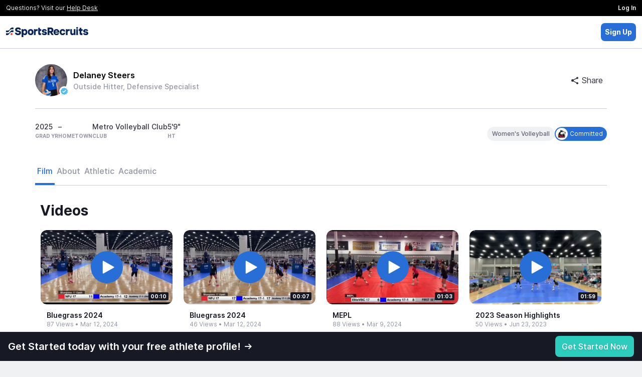

--- FILE ---
content_type: image/svg+xml
request_url: https://cdn.sportsrecruits.com/assets/itg/play-button-white-blue.svg
body_size: 359
content:
<svg id="Layer_1" data-name="Layer 1" xmlns="http://www.w3.org/2000/svg" viewBox="0 0 100 100"><defs><style>.cls-1{fill:#286ed7;}.cls-2{fill:#fff;}</style></defs><title>3Artboard 2</title><circle id="Ellipse_1" data-name="Ellipse 1" class="cls-1" cx="50" cy="50" r="50"/><path id="Polygon_2" data-name="Polygon 2" class="cls-2" d="M72,48.64a1.56,1.56,0,0,1,.59,2.13,1.52,1.52,0,0,1-.59.59L39.54,69.62a1.56,1.56,0,0,1-2.13-.6,1.54,1.54,0,0,1-.2-.76V31.74a1.56,1.56,0,0,1,1.56-1.56,1.61,1.61,0,0,1,.77.2Z"/></svg>